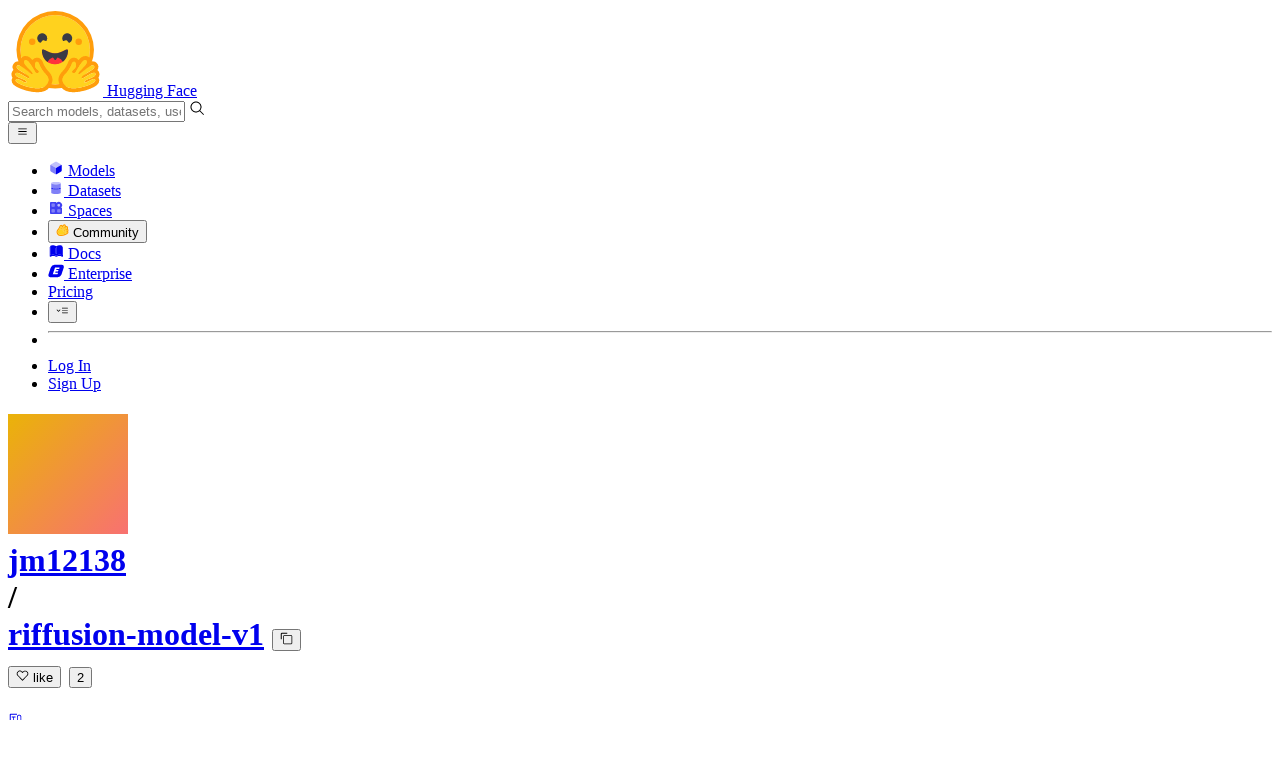

--- FILE ---
content_type: text/javascript
request_url: https://huggingface.co/front/build/kube-f7336d6/IconFast-DE-ybkiH.js
body_size: 805
content:
import{S as m,i as u,s as f,n,d as i,e as a,b as g,c as d,a8 as c,g as h,a9 as o}from"./index.js";function v(r){let s,l;return{c(){s=o("svg"),l=o("path"),this.h()},l(e){s=c(e,"svg",{class:!0,width:!0,height:!0,viewBox:!0,fill:!0,xmlns:!0});var t=h(s);l=c(t,"path",{d:!0,fill:!0}),h(l).forEach(i),t.forEach(i),this.h()},h(){a(l,"d","M6 7.778a.856.856 0 0 1-.628-.261.858.858 0 0 1-.26-.628c-.001-.245.086-.454.26-.628A.861.861 0 0 1 6 6c.244 0 .453.087.628.261a.852.852 0 0 1 .26.628.867.867 0 0 1-.26.628.844.844 0 0 1-.628.26Zm-2.056-4h4.112l.566-1.134a.423.423 0 0 0-.017-.433A.42.42 0 0 0 8.222 2H3.778c-.17 0-.298.07-.383.211a.424.424 0 0 0-.017.433l.566 1.134ZM4.4 10h3.2c.667 0 1.233-.231 1.7-.694.467-.463.7-1.032.7-1.706 0-.281-.048-.556-.144-.822a2.404 2.404 0 0 0-.412-.722L8.29 4.666H3.71l-1.155 1.39a2.404 2.404 0 0 0-.412.722C2.048 7.044 2 7.318 2 7.6c0 .674.232 1.243.695 1.706.463.463 1.031.694 1.705.694Z"),a(l,"fill","currentColor"),a(s,"class",r[0]),a(s,"width","1em"),a(s,"height","1em"),a(s,"viewBox","0 0 12 12"),a(s,"fill","none"),a(s,"xmlns","http://www.w3.org/2000/svg")},m(e,t){g(e,s,t),d(s,l)},p(e,[t]){t&1&&a(s,"class",e[0])},i:n,o:n,d(e){e&&i(s)}}}function w(r,s,l){let{classNames:e=""}=s;return r.$$set=t=>{"classNames"in t&&l(0,e=t.classNames)},[e]}class Z extends m{constructor(s){super(),u(this,s,w,v,f,{classNames:0})}}function p(r){let s,l;return{c(){s=o("svg"),l=o("path"),this.h()},l(e){s=c(e,"svg",{class:!0,width:!0,height:!0,viewBox:!0,fill:!0,xmlns:!0});var t=h(s);l=c(t,"path",{d:!0,fill:!0}),h(l).forEach(i),t.forEach(i),this.h()},h(){a(l,"d","M6 2a4 4 0 1 0 0 8 4 4 0 0 0 0-8Zm0 .8A3.2 3.2 0 0 1 9.2 6c0 .96-.4 1.8-1.08 2.4-.56-.52-1.32-.8-2.12-.8s-1.52.28-2.12.8A3.15 3.15 0 0 1 2.8 6 3.2 3.2 0 0 1 6 2.8Zm-.8.8a.4.4 0 1 0 0 .8.4.4 0 0 0 0-.8Zm1.6 0a.4.4 0 1 0 0 .8.4.4 0 0 0 0-.8Zm1.236 1.176c-.052 0-.1.012-.156.024l-1.28.528-.108.044a.807.807 0 0 0-1.053.059.796.796 0 0 0-.008 1.13.796.796 0 0 0 .869.179.81.81 0 0 0 .5-.628l.092-.04 1.288-.52.008-.004a.4.4 0 0 0-.152-.772ZM4 4.8a.4.4 0 1 0 0 .8.4.4 0 0 0 0-.8Z"),a(l,"fill","currentColor"),a(s,"class",r[0]),a(s,"width","1em"),a(s,"height","1em"),a(s,"viewBox","0 0 12 12"),a(s,"fill","none"),a(s,"xmlns","http://www.w3.org/2000/svg")},m(e,t){g(e,s,t),d(s,l)},p(e,[t]){t&1&&a(s,"class",e[0])},i:n,o:n,d(e){e&&i(s)}}}function x(r,s,l){let{classNames:e=""}=s;return r.$$set=t=>{"classNames"in t&&l(0,e=t.classNames)},[e]}class N extends m{constructor(s){super(),u(this,s,x,p,f,{classNames:0})}}export{Z as I,N as a};


--- FILE ---
content_type: image/svg+xml; charset=utf-8
request_url: https://huggingface.co/avatars/d41bb66cc9f5c3a23de74b7cf7735443.svg
body_size: 179
content:
<svg width="120" height="120" viewBox="0 0 120 120" version="1.1" xmlns="http://www.w3.org/2000/svg"><g><defs><linearGradient id="avatar" x1="0" y1="0" x2="1" y2="1"><stop offset="0%" stop-color="#eab308"></stop><stop offset="100%" stop-color="#f87171"></stop></linearGradient></defs><rect fill="url(#avatar)" x="0" y="0" width="120" height="120"></rect></g></svg>

--- FILE ---
content_type: text/javascript
request_url: https://huggingface.co/front/build/kube-f7336d6/IconMute-w77TQVAo.js
body_size: 1001
content:
import{S as d,i as m,s as p,n as u,d as l,e as t,b as f,c as C,a8 as o,g as h,a9 as c}from"./index.js";function g(n){let e,r,a;return{c(){e=c("svg"),r=c("path"),a=c("path"),this.h()},l(s){e=o(s,"svg",{class:!0,xmlns:!0,"xmlns:xlink":!0,"aria-hidden":!0,focusable:!0,role:!0,width:!0,height:!0,preserveAspectRatio:!0,viewBox:!0,fill:!0});var i=h(e);r=o(i,"path",{d:!0}),h(r).forEach(l),a=o(i,"path",{d:!0}),h(a).forEach(l),i.forEach(l),this.h()},h(){t(r,"d","M27.1598 8.08008L25.6298 9.37008C27.2017 11.232 28.0396 13.6038 27.9862 16.0399C27.9328 18.476 26.9918 20.8088 25.3398 22.6001L26.8098 24.0001C28.7935 21.8506 29.9238 19.0505 29.9882 16.1263C30.0527 13.202 29.0469 10.3549 27.1598 8.12008V8.08008Z"),t(a,"d","M21.58 12.0001C22.5228 13.1181 23.0249 14.542 22.9917 16.0041C22.9586 17.4662 22.3925 18.8659 21.4 19.9401L22.87 21.3001C24.1929 19.8664 24.9464 17.9989 24.9887 16.0486C25.0311 14.0983 24.3594 12.1998 23.1 10.7101L21.58 12.0001ZM18 30.0001C17.8677 29.9995 17.7368 29.9727 17.6149 29.9212C17.4931 29.8697 17.3826 29.7946 17.29 29.7001L9.67 22.0001H3C2.73478 22.0001 2.48043 21.8947 2.29289 21.7072C2.10536 21.5196 2 21.2653 2 21.0001V11.0001C2 10.7349 2.10536 10.4805 2.29289 10.293C2.48043 10.1054 2.73478 10.0001 3 10.0001H9.67L17.29 2.30007C17.4774 2.11382 17.7308 2.00928 17.995 2.00928C18.2592 2.00928 18.5126 2.11382 18.7 2.30007C18.8884 2.4847 18.9962 2.7363 19 3.00007V29.0001C19 29.2653 18.8946 29.5196 18.7071 29.7072C18.5196 29.8947 18.2652 30.0001 18 30.0001ZM4 20.0001H10.08C10.2123 20.0006 10.3432 20.0274 10.4651 20.0789C10.5869 20.1304 10.6974 20.2056 10.79 20.3001L17 26.5701V5.43007L10.79 11.7001C10.6974 11.7946 10.5869 11.8697 10.4651 11.9212C10.3432 11.9727 10.2123 11.9995 10.08 12.0001H4V20.0001Z"),t(e,"class",n[0]),t(e,"xmlns","http://www.w3.org/2000/svg"),t(e,"xmlns:xlink","http://www.w3.org/1999/xlink"),t(e,"aria-hidden","true"),t(e,"focusable","false"),t(e,"role","img"),t(e,"width","1em"),t(e,"height","1em"),t(e,"preserveAspectRatio","xMidYMid meet"),t(e,"viewBox","0 0 32 32"),t(e,"fill","currentColor")},m(s,i){f(s,e,i),C(e,r),C(e,a)},p(s,[i]){i&1&&t(e,"class",s[0])},i:u,o:u,d(s){s&&l(e)}}}function v(n,e,r){let{classNames:a=""}=e;return n.$$set=s=>{"classNames"in s&&r(0,a=s.classNames)},[a]}class x extends d{constructor(e){super(),m(this,e,v,g,p,{classNames:0})}}export{x as I};
